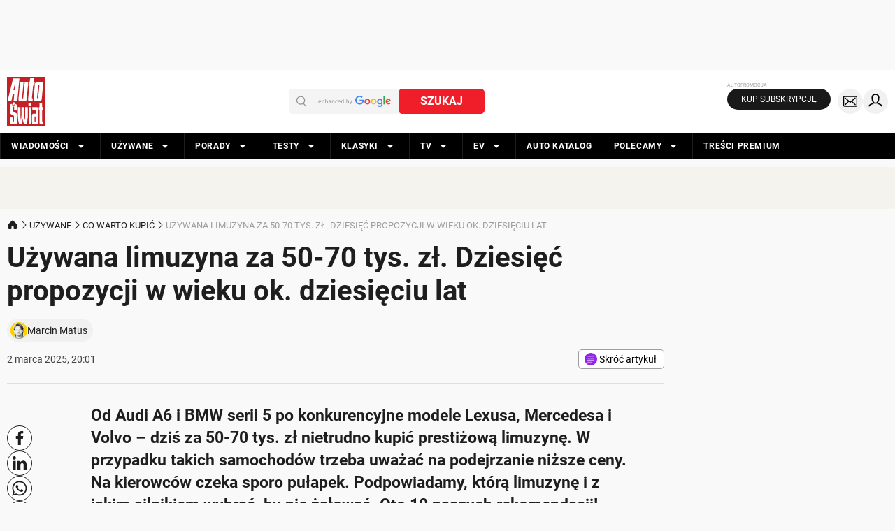

--- FILE ---
content_type: application/javascript; charset=utf-8
request_url: https://fundingchoicesmessages.google.com/f/AGSKWxXKuOf4KXxmSE2zoqPLE9WenxScFT2JRTZdOZlSpRRmiOnW5Udm5cZfV2DUtPaNzy_FC98zP2SEoYHWEOvT6m1pxlG58Q-Bn3RPNfwxGp-F-xXZiTscOMVPKREg8jb19r3SNO3pZlPItOKORNhc5YXAl4ndyLbkoaS3qSFiQwJDyoxMFhwZokm1o-OZ/_/ad/spacer./adblock?id=-advertise01./ui/adv./ads/leaderbox.
body_size: -1289
content:
window['d42bcd5e-c309-4527-8611-f990a1310755'] = true;

--- FILE ---
content_type: application/javascript; charset=utf-8
request_url: https://fundingchoicesmessages.google.com/f/AGSKWxXtTaWl4Db4uu1Eu7qxnzKNO8u37JNucaRH6UqAPGt4sutx8QjA0GVMTMqN76zEeF1KUWcZ30f4CoMkNc5sFqjOJHHhw28PGb0bfumyoS1n2YnDPNYspHO-0kPhRf-CWPhREcLhPA==?fccs=W251bGwsbnVsbCxudWxsLG51bGwsbnVsbCxudWxsLFsxNzY5MzQwMzAyLDU0MjAwMDAwMF0sbnVsbCxudWxsLG51bGwsW251bGwsWzcsNl0sbnVsbCxudWxsLG51bGwsbnVsbCxudWxsLG51bGwsbnVsbCxudWxsLG51bGwsMV0sImh0dHBzOi8vd3d3LmF1dG8tc3dpYXQucGwvdXp5d2FuZS9jby13YXJ0by1rdXBpYy91enl3YW5hLWxpbXV6eW5hLXphLTUwLTcwLXR5cy16bC1tYW0tMTAtcHJvcG96eWNqaS13LXR5bS1qZWRuYS1rb250cm93ZXJzeWpuYS9obXM2N3g5IixudWxsLFtbOCwiazYxUEJqbWs2TzAiXSxbOSwiZW4tVVMiXSxbMTYsIlsxLDEsMV0iXSxbMTksIjIiXSxbMTcsIlswXSJdLFsyNCwiIl0sWzI5LCJmYWxzZSJdXV0
body_size: 123
content:
if (typeof __googlefc.fcKernelManager.run === 'function') {"use strict";this.default_ContributorServingResponseClientJs=this.default_ContributorServingResponseClientJs||{};(function(_){var window=this;
try{
var qp=function(a){this.A=_.t(a)};_.u(qp,_.J);var rp=function(a){this.A=_.t(a)};_.u(rp,_.J);rp.prototype.getWhitelistStatus=function(){return _.F(this,2)};var sp=function(a){this.A=_.t(a)};_.u(sp,_.J);var tp=_.ed(sp),up=function(a,b,c){this.B=a;this.j=_.A(b,qp,1);this.l=_.A(b,_.Pk,3);this.F=_.A(b,rp,4);a=this.B.location.hostname;this.D=_.Fg(this.j,2)&&_.O(this.j,2)!==""?_.O(this.j,2):a;a=new _.Qg(_.Qk(this.l));this.C=new _.dh(_.q.document,this.D,a);this.console=null;this.o=new _.mp(this.B,c,a)};
up.prototype.run=function(){if(_.O(this.j,3)){var a=this.C,b=_.O(this.j,3),c=_.fh(a),d=new _.Wg;b=_.hg(d,1,b);c=_.C(c,1,b);_.jh(a,c)}else _.gh(this.C,"FCNEC");_.op(this.o,_.A(this.l,_.De,1),this.l.getDefaultConsentRevocationText(),this.l.getDefaultConsentRevocationCloseText(),this.l.getDefaultConsentRevocationAttestationText(),this.D);_.pp(this.o,_.F(this.F,1),this.F.getWhitelistStatus());var e;a=(e=this.B.googlefc)==null?void 0:e.__executeManualDeployment;a!==void 0&&typeof a==="function"&&_.To(this.o.G,
"manualDeploymentApi")};var vp=function(){};vp.prototype.run=function(a,b,c){var d;return _.v(function(e){d=tp(b);(new up(a,d,c)).run();return e.return({})})};_.Tk(7,new vp);
}catch(e){_._DumpException(e)}
}).call(this,this.default_ContributorServingResponseClientJs);
// Google Inc.

//# sourceURL=/_/mss/boq-content-ads-contributor/_/js/k=boq-content-ads-contributor.ContributorServingResponseClientJs.en_US.k61PBjmk6O0.es5.O/d=1/exm=ad_blocking_detection_executable,kernel_loader,loader_js_executable/ed=1/rs=AJlcJMztj-kAdg6DB63MlSG3pP52LjSptg/m=cookie_refresh_executable
__googlefc.fcKernelManager.run('\x5b\x5b\x5b7,\x22\x5b\x5bnull,\\\x22auto-swiat.pl\\\x22,\\\x22AKsRol_1IyQiPBgJ7NYXo2rsmdMf0q_CuHPUDgiY4bBT6OzOFuvZhH0aTH9DNde9fLkhRcUXc2SK2_2xopKPJAXnQGyWpAe5Xm05-wczkwWrSPw5AO0SipwLakvqzH0Xe2HM2JEC3751FHjgOyaJ4Zdy8HX7SWr6tg\\\\u003d\\\\u003d\\\x22\x5d,null,\x5b\x5bnull,null,null,\\\x22https:\/\/fundingchoicesmessages.google.com\/f\/AGSKWxV-WnmdntDaT4QX9JTA_5qJmPOCeB61he5W0_AfFJBrYyw_1c85fbQeGr1aLJnLEKKVeZRKsBtwpYA8CFAd1nuMVK4N9EzfQZYcj9GPxZZdoW0ZLpnnzJWxatMA9OzwhiiUE8Gchw\\\\u003d\\\\u003d\\\x22\x5d,null,null,\x5bnull,null,null,\\\x22https:\/\/fundingchoicesmessages.google.com\/el\/AGSKWxXzfq1cHsOmgWuRNv3H8R3RXJ-TW5S3itBOHq_iT181ptyDnjgSb1HBVjKIDS4LyqeNM7-Ro2rrpYaJgrvDtbA6kXFzD1JOgammQgTzR1WgBfo78O-V09zSbmJxlPUdIB5BaIy5uA\\\\u003d\\\\u003d\\\x22\x5d,null,\x5bnull,\x5b7,6\x5d,null,null,null,null,null,null,null,null,null,1\x5d\x5d,\x5b3,1\x5d\x5d\x22\x5d\x5d,\x5bnull,null,null,\x22https:\/\/fundingchoicesmessages.google.com\/f\/AGSKWxX3xyUN3ao4wlGIGzP_BZRpHqhBUKf30Yt8Xz-yLSmm5KmO2hvm_yWmr4h-vd-K-Auz7gJc_nxACco9gHXWOjsJBFum9yYyDgDYZk7v5RggMpMOrH7gZEad-czY3zYZJlBIcElbhQ\\u003d\\u003d\x22\x5d\x5d');}